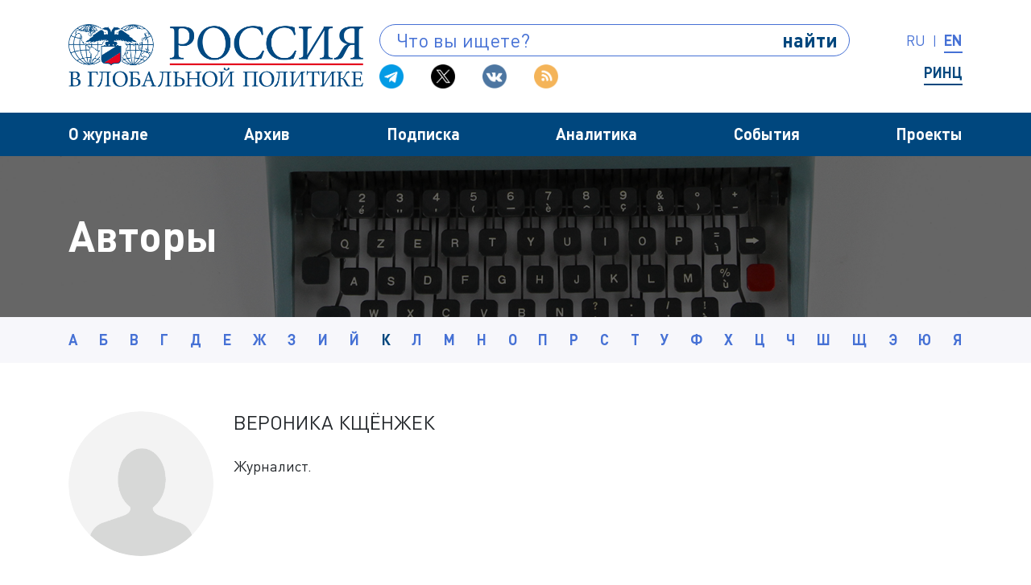

--- FILE ---
content_type: text/html; charset=UTF-8
request_url: https://globalaffairs.ru/authors/veronika-kshhyonzhek/
body_size: 10027
content:
<!DOCTYPE html>
<html lang="ru" class="ua_js_no">

<head>
    <meta charset="UTF-8">
    <meta http-equiv="X-UA-Compatible" content="IE=edge">
    <script>
        (function(e, c) {
            e[c] = e[c].replace(/(ua_js_)no/g, "$1yes");
        })(document.documentElement, "className");
    </script>
    <meta name="format-detection" content="telephone=no">
    <meta name="viewport" content="width=device-width, minimum-scale=1.0, maximum-scale=1.0, user-scalable=no">
    <link rel="shortcut icon" href="/favicon.png">

    <script>
        //глобольный объект для передачи данных в фронтенд
        window.siteConfig = {
            query: {},
            settings: {
                env_type: 'prd',
                ajaxurl: 'https://globalaffairs.ru/wp-admin/admin-ajax.php',
                // ya_metrika_counter: '10970266'
            }
        };
    </script>
    <script>
        //обходное решения: отображает контент страницы, если возникли глобальные ошибки в js модулях
        document.addEventListener("DOMContentLoaded", function() {
            setTimeout(function() {
                var page = document.querySelector('.page');
                !page.classList.contains('page_js_inited') && page.classList.add('page_js_inited');
            }, 3000);
        });
    </script>
    <meta name='robots' content='max-image-preview:large' />
	<style>img:is([sizes="auto" i], [sizes^="auto," i]) { contain-intrinsic-size: 3000px 1500px }</style>
	<script type="text/javascript">
/* <![CDATA[ */
window._wpemojiSettings = {"baseUrl":"https:\/\/s.w.org\/images\/core\/emoji\/16.0.1\/72x72\/","ext":".png","svgUrl":"https:\/\/s.w.org\/images\/core\/emoji\/16.0.1\/svg\/","svgExt":".svg","source":{"concatemoji":"https:\/\/globalaffairs.ru\/wp-includes\/js\/wp-emoji-release.min.js?ver=6.8.3"}};
/*! This file is auto-generated */
!function(s,n){var o,i,e;function c(e){try{var t={supportTests:e,timestamp:(new Date).valueOf()};sessionStorage.setItem(o,JSON.stringify(t))}catch(e){}}function p(e,t,n){e.clearRect(0,0,e.canvas.width,e.canvas.height),e.fillText(t,0,0);var t=new Uint32Array(e.getImageData(0,0,e.canvas.width,e.canvas.height).data),a=(e.clearRect(0,0,e.canvas.width,e.canvas.height),e.fillText(n,0,0),new Uint32Array(e.getImageData(0,0,e.canvas.width,e.canvas.height).data));return t.every(function(e,t){return e===a[t]})}function u(e,t){e.clearRect(0,0,e.canvas.width,e.canvas.height),e.fillText(t,0,0);for(var n=e.getImageData(16,16,1,1),a=0;a<n.data.length;a++)if(0!==n.data[a])return!1;return!0}function f(e,t,n,a){switch(t){case"flag":return n(e,"\ud83c\udff3\ufe0f\u200d\u26a7\ufe0f","\ud83c\udff3\ufe0f\u200b\u26a7\ufe0f")?!1:!n(e,"\ud83c\udde8\ud83c\uddf6","\ud83c\udde8\u200b\ud83c\uddf6")&&!n(e,"\ud83c\udff4\udb40\udc67\udb40\udc62\udb40\udc65\udb40\udc6e\udb40\udc67\udb40\udc7f","\ud83c\udff4\u200b\udb40\udc67\u200b\udb40\udc62\u200b\udb40\udc65\u200b\udb40\udc6e\u200b\udb40\udc67\u200b\udb40\udc7f");case"emoji":return!a(e,"\ud83e\udedf")}return!1}function g(e,t,n,a){var r="undefined"!=typeof WorkerGlobalScope&&self instanceof WorkerGlobalScope?new OffscreenCanvas(300,150):s.createElement("canvas"),o=r.getContext("2d",{willReadFrequently:!0}),i=(o.textBaseline="top",o.font="600 32px Arial",{});return e.forEach(function(e){i[e]=t(o,e,n,a)}),i}function t(e){var t=s.createElement("script");t.src=e,t.defer=!0,s.head.appendChild(t)}"undefined"!=typeof Promise&&(o="wpEmojiSettingsSupports",i=["flag","emoji"],n.supports={everything:!0,everythingExceptFlag:!0},e=new Promise(function(e){s.addEventListener("DOMContentLoaded",e,{once:!0})}),new Promise(function(t){var n=function(){try{var e=JSON.parse(sessionStorage.getItem(o));if("object"==typeof e&&"number"==typeof e.timestamp&&(new Date).valueOf()<e.timestamp+604800&&"object"==typeof e.supportTests)return e.supportTests}catch(e){}return null}();if(!n){if("undefined"!=typeof Worker&&"undefined"!=typeof OffscreenCanvas&&"undefined"!=typeof URL&&URL.createObjectURL&&"undefined"!=typeof Blob)try{var e="postMessage("+g.toString()+"("+[JSON.stringify(i),f.toString(),p.toString(),u.toString()].join(",")+"));",a=new Blob([e],{type:"text/javascript"}),r=new Worker(URL.createObjectURL(a),{name:"wpTestEmojiSupports"});return void(r.onmessage=function(e){c(n=e.data),r.terminate(),t(n)})}catch(e){}c(n=g(i,f,p,u))}t(n)}).then(function(e){for(var t in e)n.supports[t]=e[t],n.supports.everything=n.supports.everything&&n.supports[t],"flag"!==t&&(n.supports.everythingExceptFlag=n.supports.everythingExceptFlag&&n.supports[t]);n.supports.everythingExceptFlag=n.supports.everythingExceptFlag&&!n.supports.flag,n.DOMReady=!1,n.readyCallback=function(){n.DOMReady=!0}}).then(function(){return e}).then(function(){var e;n.supports.everything||(n.readyCallback(),(e=n.source||{}).concatemoji?t(e.concatemoji):e.wpemoji&&e.twemoji&&(t(e.twemoji),t(e.wpemoji)))}))}((window,document),window._wpemojiSettings);
/* ]]> */
</script>
<style id='wp-emoji-styles-inline-css' type='text/css'>

	img.wp-smiley, img.emoji {
		display: inline !important;
		border: none !important;
		box-shadow: none !important;
		height: 1em !important;
		width: 1em !important;
		margin: 0 0.07em !important;
		vertical-align: -0.1em !important;
		background: none !important;
		padding: 0 !important;
	}
</style>
<link rel='stylesheet' id='wp-block-library-css' href='https://globalaffairs.ru/wp-includes/css/dist/block-library/style.min.css?ver=6.8.3' type='text/css' media='all' />
<style id='classic-theme-styles-inline-css' type='text/css'>
/*! This file is auto-generated */
.wp-block-button__link{color:#fff;background-color:#32373c;border-radius:9999px;box-shadow:none;text-decoration:none;padding:calc(.667em + 2px) calc(1.333em + 2px);font-size:1.125em}.wp-block-file__button{background:#32373c;color:#fff;text-decoration:none}
</style>
<style id='global-styles-inline-css' type='text/css'>
:root{--wp--preset--aspect-ratio--square: 1;--wp--preset--aspect-ratio--4-3: 4/3;--wp--preset--aspect-ratio--3-4: 3/4;--wp--preset--aspect-ratio--3-2: 3/2;--wp--preset--aspect-ratio--2-3: 2/3;--wp--preset--aspect-ratio--16-9: 16/9;--wp--preset--aspect-ratio--9-16: 9/16;--wp--preset--color--black: #000000;--wp--preset--color--cyan-bluish-gray: #abb8c3;--wp--preset--color--white: #ffffff;--wp--preset--color--pale-pink: #f78da7;--wp--preset--color--vivid-red: #cf2e2e;--wp--preset--color--luminous-vivid-orange: #ff6900;--wp--preset--color--luminous-vivid-amber: #fcb900;--wp--preset--color--light-green-cyan: #7bdcb5;--wp--preset--color--vivid-green-cyan: #00d084;--wp--preset--color--pale-cyan-blue: #8ed1fc;--wp--preset--color--vivid-cyan-blue: #0693e3;--wp--preset--color--vivid-purple: #9b51e0;--wp--preset--gradient--vivid-cyan-blue-to-vivid-purple: linear-gradient(135deg,rgba(6,147,227,1) 0%,rgb(155,81,224) 100%);--wp--preset--gradient--light-green-cyan-to-vivid-green-cyan: linear-gradient(135deg,rgb(122,220,180) 0%,rgb(0,208,130) 100%);--wp--preset--gradient--luminous-vivid-amber-to-luminous-vivid-orange: linear-gradient(135deg,rgba(252,185,0,1) 0%,rgba(255,105,0,1) 100%);--wp--preset--gradient--luminous-vivid-orange-to-vivid-red: linear-gradient(135deg,rgba(255,105,0,1) 0%,rgb(207,46,46) 100%);--wp--preset--gradient--very-light-gray-to-cyan-bluish-gray: linear-gradient(135deg,rgb(238,238,238) 0%,rgb(169,184,195) 100%);--wp--preset--gradient--cool-to-warm-spectrum: linear-gradient(135deg,rgb(74,234,220) 0%,rgb(151,120,209) 20%,rgb(207,42,186) 40%,rgb(238,44,130) 60%,rgb(251,105,98) 80%,rgb(254,248,76) 100%);--wp--preset--gradient--blush-light-purple: linear-gradient(135deg,rgb(255,206,236) 0%,rgb(152,150,240) 100%);--wp--preset--gradient--blush-bordeaux: linear-gradient(135deg,rgb(254,205,165) 0%,rgb(254,45,45) 50%,rgb(107,0,62) 100%);--wp--preset--gradient--luminous-dusk: linear-gradient(135deg,rgb(255,203,112) 0%,rgb(199,81,192) 50%,rgb(65,88,208) 100%);--wp--preset--gradient--pale-ocean: linear-gradient(135deg,rgb(255,245,203) 0%,rgb(182,227,212) 50%,rgb(51,167,181) 100%);--wp--preset--gradient--electric-grass: linear-gradient(135deg,rgb(202,248,128) 0%,rgb(113,206,126) 100%);--wp--preset--gradient--midnight: linear-gradient(135deg,rgb(2,3,129) 0%,rgb(40,116,252) 100%);--wp--preset--font-size--small: 13px;--wp--preset--font-size--medium: 20px;--wp--preset--font-size--large: 36px;--wp--preset--font-size--x-large: 42px;--wp--preset--spacing--20: 0.44rem;--wp--preset--spacing--30: 0.67rem;--wp--preset--spacing--40: 1rem;--wp--preset--spacing--50: 1.5rem;--wp--preset--spacing--60: 2.25rem;--wp--preset--spacing--70: 3.38rem;--wp--preset--spacing--80: 5.06rem;--wp--preset--shadow--natural: 6px 6px 9px rgba(0, 0, 0, 0.2);--wp--preset--shadow--deep: 12px 12px 50px rgba(0, 0, 0, 0.4);--wp--preset--shadow--sharp: 6px 6px 0px rgba(0, 0, 0, 0.2);--wp--preset--shadow--outlined: 6px 6px 0px -3px rgba(255, 255, 255, 1), 6px 6px rgba(0, 0, 0, 1);--wp--preset--shadow--crisp: 6px 6px 0px rgba(0, 0, 0, 1);}:where(.is-layout-flex){gap: 0.5em;}:where(.is-layout-grid){gap: 0.5em;}body .is-layout-flex{display: flex;}.is-layout-flex{flex-wrap: wrap;align-items: center;}.is-layout-flex > :is(*, div){margin: 0;}body .is-layout-grid{display: grid;}.is-layout-grid > :is(*, div){margin: 0;}:where(.wp-block-columns.is-layout-flex){gap: 2em;}:where(.wp-block-columns.is-layout-grid){gap: 2em;}:where(.wp-block-post-template.is-layout-flex){gap: 1.25em;}:where(.wp-block-post-template.is-layout-grid){gap: 1.25em;}.has-black-color{color: var(--wp--preset--color--black) !important;}.has-cyan-bluish-gray-color{color: var(--wp--preset--color--cyan-bluish-gray) !important;}.has-white-color{color: var(--wp--preset--color--white) !important;}.has-pale-pink-color{color: var(--wp--preset--color--pale-pink) !important;}.has-vivid-red-color{color: var(--wp--preset--color--vivid-red) !important;}.has-luminous-vivid-orange-color{color: var(--wp--preset--color--luminous-vivid-orange) !important;}.has-luminous-vivid-amber-color{color: var(--wp--preset--color--luminous-vivid-amber) !important;}.has-light-green-cyan-color{color: var(--wp--preset--color--light-green-cyan) !important;}.has-vivid-green-cyan-color{color: var(--wp--preset--color--vivid-green-cyan) !important;}.has-pale-cyan-blue-color{color: var(--wp--preset--color--pale-cyan-blue) !important;}.has-vivid-cyan-blue-color{color: var(--wp--preset--color--vivid-cyan-blue) !important;}.has-vivid-purple-color{color: var(--wp--preset--color--vivid-purple) !important;}.has-black-background-color{background-color: var(--wp--preset--color--black) !important;}.has-cyan-bluish-gray-background-color{background-color: var(--wp--preset--color--cyan-bluish-gray) !important;}.has-white-background-color{background-color: var(--wp--preset--color--white) !important;}.has-pale-pink-background-color{background-color: var(--wp--preset--color--pale-pink) !important;}.has-vivid-red-background-color{background-color: var(--wp--preset--color--vivid-red) !important;}.has-luminous-vivid-orange-background-color{background-color: var(--wp--preset--color--luminous-vivid-orange) !important;}.has-luminous-vivid-amber-background-color{background-color: var(--wp--preset--color--luminous-vivid-amber) !important;}.has-light-green-cyan-background-color{background-color: var(--wp--preset--color--light-green-cyan) !important;}.has-vivid-green-cyan-background-color{background-color: var(--wp--preset--color--vivid-green-cyan) !important;}.has-pale-cyan-blue-background-color{background-color: var(--wp--preset--color--pale-cyan-blue) !important;}.has-vivid-cyan-blue-background-color{background-color: var(--wp--preset--color--vivid-cyan-blue) !important;}.has-vivid-purple-background-color{background-color: var(--wp--preset--color--vivid-purple) !important;}.has-black-border-color{border-color: var(--wp--preset--color--black) !important;}.has-cyan-bluish-gray-border-color{border-color: var(--wp--preset--color--cyan-bluish-gray) !important;}.has-white-border-color{border-color: var(--wp--preset--color--white) !important;}.has-pale-pink-border-color{border-color: var(--wp--preset--color--pale-pink) !important;}.has-vivid-red-border-color{border-color: var(--wp--preset--color--vivid-red) !important;}.has-luminous-vivid-orange-border-color{border-color: var(--wp--preset--color--luminous-vivid-orange) !important;}.has-luminous-vivid-amber-border-color{border-color: var(--wp--preset--color--luminous-vivid-amber) !important;}.has-light-green-cyan-border-color{border-color: var(--wp--preset--color--light-green-cyan) !important;}.has-vivid-green-cyan-border-color{border-color: var(--wp--preset--color--vivid-green-cyan) !important;}.has-pale-cyan-blue-border-color{border-color: var(--wp--preset--color--pale-cyan-blue) !important;}.has-vivid-cyan-blue-border-color{border-color: var(--wp--preset--color--vivid-cyan-blue) !important;}.has-vivid-purple-border-color{border-color: var(--wp--preset--color--vivid-purple) !important;}.has-vivid-cyan-blue-to-vivid-purple-gradient-background{background: var(--wp--preset--gradient--vivid-cyan-blue-to-vivid-purple) !important;}.has-light-green-cyan-to-vivid-green-cyan-gradient-background{background: var(--wp--preset--gradient--light-green-cyan-to-vivid-green-cyan) !important;}.has-luminous-vivid-amber-to-luminous-vivid-orange-gradient-background{background: var(--wp--preset--gradient--luminous-vivid-amber-to-luminous-vivid-orange) !important;}.has-luminous-vivid-orange-to-vivid-red-gradient-background{background: var(--wp--preset--gradient--luminous-vivid-orange-to-vivid-red) !important;}.has-very-light-gray-to-cyan-bluish-gray-gradient-background{background: var(--wp--preset--gradient--very-light-gray-to-cyan-bluish-gray) !important;}.has-cool-to-warm-spectrum-gradient-background{background: var(--wp--preset--gradient--cool-to-warm-spectrum) !important;}.has-blush-light-purple-gradient-background{background: var(--wp--preset--gradient--blush-light-purple) !important;}.has-blush-bordeaux-gradient-background{background: var(--wp--preset--gradient--blush-bordeaux) !important;}.has-luminous-dusk-gradient-background{background: var(--wp--preset--gradient--luminous-dusk) !important;}.has-pale-ocean-gradient-background{background: var(--wp--preset--gradient--pale-ocean) !important;}.has-electric-grass-gradient-background{background: var(--wp--preset--gradient--electric-grass) !important;}.has-midnight-gradient-background{background: var(--wp--preset--gradient--midnight) !important;}.has-small-font-size{font-size: var(--wp--preset--font-size--small) !important;}.has-medium-font-size{font-size: var(--wp--preset--font-size--medium) !important;}.has-large-font-size{font-size: var(--wp--preset--font-size--large) !important;}.has-x-large-font-size{font-size: var(--wp--preset--font-size--x-large) !important;}
:where(.wp-block-post-template.is-layout-flex){gap: 1.25em;}:where(.wp-block-post-template.is-layout-grid){gap: 1.25em;}
:where(.wp-block-columns.is-layout-flex){gap: 2em;}:where(.wp-block-columns.is-layout-grid){gap: 2em;}
:root :where(.wp-block-pullquote){font-size: 1.5em;line-height: 1.6;}
</style>
<link rel='stylesheet' id='main-css' href='https://globalaffairs.ru/wp-content/themes/globalaffairs/layout/bundles.page/merged/merged.min.css?ver=1753121592' type='text/css' media='all' />
<link rel="https://api.w.org/" href="https://globalaffairs.ru/api/" /><link rel="EditURI" type="application/rsd+xml" title="RSD" href="https://globalaffairs.ru/xmlrpc.php?rsd" />
<meta name="generator" content="WordPress 6.8.3" />
<link rel="canonical" href="https://globalaffairs.ru/authors/veronika-kshhyonzhek/" />
<link rel='shortlink' href='https://globalaffairs.ru/?p=10569' />
<link rel="alternate" title="oEmbed (JSON)" type="application/json+oembed" href="https://globalaffairs.ru/api/oembed/1.0/embed?url=https%3A%2F%2Fglobalaffairs.ru%2Fauthors%2Fveronika-kshhyonzhek%2F" />
<link rel="alternate" title="oEmbed (XML)" type="text/xml+oembed" href="https://globalaffairs.ru/api/oembed/1.0/embed?url=https%3A%2F%2Fglobalaffairs.ru%2Fauthors%2Fveronika-kshhyonzhek%2F&#038;format=xml" />
<meta property="og:image" content="https://globalaffairs.ru/wp-content/uploads/2022/05/dsc_9267-1200x630.jpg" /><title>Вероника Кщёнжек — Россия в глобальной политике</title><meta name="description"  content="Журналист." /><meta property="og:locale" content="ru_RU" /><meta property="og:type" content="article" /><meta property="og:title" content="Вероника Кщёнжек" /><meta property="og:description" content="Журналист." /><meta property="og:url" content="https://globalaffairs.ru/authors/veronika-kshhyonzhek/" /><meta property="og:site_name" content="Россия в глобальной политике" /><meta name="twitter:card" content="summary_large_image" /><meta name="generator" content="Elementor 3.33.2; features: additional_custom_breakpoints; settings: css_print_method-external, google_font-enabled, font_display-auto">
			<style>
				.e-con.e-parent:nth-of-type(n+4):not(.e-lazyloaded):not(.e-no-lazyload),
				.e-con.e-parent:nth-of-type(n+4):not(.e-lazyloaded):not(.e-no-lazyload) * {
					background-image: none !important;
				}
				@media screen and (max-height: 1024px) {
					.e-con.e-parent:nth-of-type(n+3):not(.e-lazyloaded):not(.e-no-lazyload),
					.e-con.e-parent:nth-of-type(n+3):not(.e-lazyloaded):not(.e-no-lazyload) * {
						background-image: none !important;
					}
				}
				@media screen and (max-height: 640px) {
					.e-con.e-parent:nth-of-type(n+2):not(.e-lazyloaded):not(.e-no-lazyload),
					.e-con.e-parent:nth-of-type(n+2):not(.e-lazyloaded):not(.e-no-lazyload) * {
						background-image: none !important;
					}
				}
			</style>
			</head>

<body class="wp-singular author-template-default single single-author postid-10569 wp-theme-globalaffairs page i-bem page_debug page_lang_ru elementor-default elementor-kit-631386" data-bem='{"page":{}}'>
    <header class="dk-header i-bem" data-bem='{"dk-header":{}}'>
        <div class="dk-header__fluid-top container-fluid">
            <div class="dk-header__container-top container">
                <div class="dk-header__left">
                    <a class="dk-logo i-bem" data-bem='{"dk-logo":{}}' href="/">
                                                <img class="dk-image dk-logo__image lazyload i-bem" data-bem='{"dk-image":{}}' data-src="https://globalaffairs.ru/wp-content/themes/globalaffairs/layout//blocks.basic/dk-logo/__images/rgp_ru.png">
                        <h1 class="dk-logo__text">Россия в глобальной политике</h1>
                    </a>
                </div>
                <div class="dk-header__right dk-header__right_type_desktop">
                    <div class="dk-header__right-up">
                        <div class="dk-search dk-search_type_header i-bem" data-bem='{"dk-search":{}}'>
                            <form class="dk-search__form" action="/">
                                <input name="s" class="dk-search__typeahead" placeholder="Что вы ищете?">
                                <input class="dk-search__category" type="hidden" value="all" name="filter">
                                <a class="dk-search__action" href="#">найти</a>
                            </form>
                            <div class="dk-search__filters-template">
                                <div class="dk-search__filters">
                                    <a class="dk-search__filter dk-search__filter_active dk-search__filter_type_all" href="#">Везде</a>
                                    <a class="dk-search__filter dk-search__filter_type_author" href="#">Авторы</a>
                                    <a class="dk-search__filter dk-search__filter_type_issues" href="#">Журнал</a>
                                    <a class="dk-search__filter dk-search__filter_type_analytics" href="#">Аналитика</a>
                                    <a class="dk-search__filter dk-search__filter_type_events" href="#">События</a>
                                </div>
                            </div>
                            <!-- <div class="dk-search__dropdown">
                                <div class="dk-search__results"></div>
                                <div class="dk-search__filters_template">
                                    <a class="dk-search__filter dk-search__filter_active dk-search__filter_type_all" href="#">Везде</a><a class="dk-search__filter dk-search__filter_type_about" href="#">О журнале</a><a class="dk-search__filter dk-search__filter_type_issues" href="#">Архив</a><a class="dk-search__filter dk-search__filter_type_analytics" href="#">Аналитика</a><a class="dk-search__filter dk-search__filter_type_events" href="#">События</a>
                                </div>
                            </div> -->
                        </div>
                        <div class="dk-header__lang">
                                                                                        <span class="dk-header__lang-item">ru</span>
                                <span class="dk-header__lang-sep">|</span>
                                <a class="dk-header__lang-item" href="https://eng.globalaffairs.ru/">en</a>
                                                    </div>
                    </div>
                    <div class="dk-header__right-down">
                        <div class="dk-social dk-social_size_s">
                            

<div class="dk-social__items">
            <a class="dk-social__item" href="https://t.me/ru_global/" title="Telegram" target="_blank">
            <img alt="Telegram" class="dk-image dk-social__image lazyload i-bem" data-bem='{"dk-image":{}}' data-src="https://globalaffairs.ru/wp-content/themes/globalaffairs/layout/static/U24mB3RcVumlRswSvmtJq-d9eFw.png">
        </a>
            <a class="dk-social__item" href="https://twitter.com/ru_global/" title="Twitter" target="_blank">
            <img alt="Twitter" class="dk-image dk-social__image lazyload i-bem" data-bem='{"dk-image":{}}' data-src="https://globalaffairs.ru/wp-content/themes/globalaffairs/layout/static/new_xc_logo_69x69.png">
        </a>
            <a class="dk-social__item" href="https://vk.com/ru_global/" title="Vkontakte" target="_blank">
            <img alt="Vkontakte" class="dk-image dk-social__image lazyload i-bem" data-bem='{"dk-image":{}}' data-src="https://globalaffairs.ru/wp-content/themes/globalaffairs/layout/static/yfcAhS1mJpBykt8Gng73hNn_hpg.png">
        </a>
            <a class="dk-social__item" href="/feed/" title="RSS" target="_blank">
            <img alt="RSS" class="dk-image dk-social__image lazyload i-bem" data-bem='{"dk-image":{}}' data-src="https://globalaffairs.ru/wp-content/themes/globalaffairs/layout/static/gBRMlC0aVQvJsr84yn5sGaEqBq4.png">
        </a>
    </div>                        </div>
                                                                            <div class=" dk-header__scibase">
                                <a class="dk-header__scibase-item" href="https://elibrary.ru/title_about_new.asp?id=9070" target="_blank">РИНЦ</a>
                            </div>
                                            </div>
                </div>
                <div class="dk-header__right dk-header__right_type_mobile">
                    <a class="dk-header__link-lang" href="https://eng.globalaffairs.ru/">
                        <img class="dk-image dk-header__icon-lang lazyload i-bem" data-bem='{"dk-image":{}}' data-src="https://globalaffairs.ru/wp-content/themes/globalaffairs/layout/static/qja_njQJ3FDsHlsPiyPkDLHF9W0.svg">
                    </a>
                    <a class="dk-header__link-search" href="/?s=&filter=all">
                        <img class="dk-image dk-header__icon-search lazyload i-bem" data-bem='{"dk-image":{}}' data-src="https://globalaffairs.ru/wp-content/themes/globalaffairs/layout/static/x_-HcYZZNrmuUNNJzUwsenYGGb8.svg">
                    </a>
                    <img class="dk-image dk-header__icon-menu lazyload i-bem" data-bem='{"dk-image":{}}' data-src="https://globalaffairs.ru/wp-content/themes/globalaffairs/layout/static/OyPyB9YygVb7XUekopWvPnZyDbg.svg">
                </div>
            </div>
        </div>
        <div class="dk-header__fluid-nav container-fluid">
            <div class="dk-header__container-nav container">
                <nav class="dk-nav dk-nav_type_desktop i-bem" data-bem='{"dk-nav":{}}'>
                    

<div class="dk-nav__items">
            <div class="dk-nav__item">
            <a class="dk-nav__item-text" href="https://globalaffairs.ru/about/">О журнале</a>
                            <div class="dk-nav__dropdown">
                                            <a class="dk-nav__dropdown-item" href="https://globalaffairs.ru/about/readers-experts/">Как стать автором журнала</a>
                                            <a class="dk-nav__dropdown-item" href="https://globalaffairs.ru/about/foundation/">«Фонд исследований мировой политики»</a>
                                            <a class="dk-nav__dropdown-item" href="https://globalaffairs.ru/about/authors/">Авторы</a>
                                            <a class="dk-nav__dropdown-item" href="https://globalaffairs.ru/about/board-of-trustees/">Попечительский совет</a>
                                            <a class="dk-nav__dropdown-item" href="https://globalaffairs.ru/about/editorial-board/">Редакционный совет</a>
                                            <a class="dk-nav__dropdown-item" href="https://globalaffairs.ru/about/board-of-advisors/">Научный совет</a>
                                            <a class="dk-nav__dropdown-item" href="https://globalaffairs.ru/about/editorial-office/">Редакция и контакты</a>
                                            <a class="dk-nav__dropdown-item" href="https://globalaffairs.ru/about/advertising/">Реклама</a>
                                    </div>
                    </div>
            <div class="dk-nav__item">
            <a class="dk-nav__item-text" href="https://globalaffairs.ru/issues/">Архив</a>
                            <div class="dk-nav__dropdown">
                                            <a class="dk-nav__dropdown-item" href="https://globalaffairs.ru/issues/archive/">Архив журнала</a>
                                            <a class="dk-nav__dropdown-item" href="https://globalaffairs.ru/issues/current/">Текущий номер</a>
                                    </div>
                    </div>
            <div class="dk-nav__item">
            <a class="dk-nav__item-text" href="https://globalaffairs.ru/subscription/">Подписка</a>
                            <div class="dk-nav__dropdown">
                                            <a class="dk-nav__dropdown-item" href="https://globalaffairs.ru/subscription/buy-feature/">Оформить подписку</a>
                                            <a class="dk-nav__dropdown-item" href="https://globalaffairs.ru/subscription/buy-archive/">Купить номер</a>
                                            <a class="dk-nav__dropdown-item" href="https://globalaffairs.ru/subscription/payment-methods/">Оплата и доставка</a>
                                            <a class="dk-nav__dropdown-item" href="https://globalaffairs.ru/subscription/offer-agreement/">Договор оферты</a>
                                            <a class="dk-nav__dropdown-item" href="https://globalaffairs.ru/subscription/return-of-goods/">Возврат</a>
                                            <a class="dk-nav__dropdown-item" href="https://globalaffairs.ru/subscription/agencies/">Через агентства</a>
                                    </div>
                    </div>
            <div class="dk-nav__item">
            <a class="dk-nav__item-text" href="https://globalaffairs.ru/analytics/">Аналитика</a>
                            <div class="dk-nav__dropdown">
                                            <a class="dk-nav__dropdown-item" href="https://globalaffairs.ru/analytics/publishers-column/">Колонка издателя</a>
                                            <a class="dk-nav__dropdown-item" href="https://globalaffairs.ru/analytics/editors-column/">Колонка редактора</a>
                                            <a class="dk-nav__dropdown-item" href="https://globalaffairs.ru/analytics/opinions/">Мнения</a>
                                            <a class="dk-nav__dropdown-item" href="https://globalaffairs.ru/analytics/interviews/">Интервью</a>
                                            <a class="dk-nav__dropdown-item" href="https://globalaffairs.ru/analytics/reports/">Доклады</a>
                                            <a class="dk-nav__dropdown-item" href="https://globalaffairs.ru/analytics/reviews/">Рецензии</a>
                                            <a class="dk-nav__dropdown-item" href="https://globalaffairs.ru/analytics/valdai-papers/">Валдайские записки</a>
                                    </div>
                    </div>
            <div class="dk-nav__item">
            <a class="dk-nav__item-text" href="https://globalaffairs.ru/events/">События</a>
                            <div class="dk-nav__dropdown">
                                            <a class="dk-nav__dropdown-item" href="https://globalaffairs.ru/events/upcoming/">Анонсы</a>
                                            <a class="dk-nav__dropdown-item" href="https://globalaffairs.ru/events/posts/">Итоги</a>
                                    </div>
                    </div>
            <div class="dk-nav__item">
            <a class="dk-nav__item-text" href="https://globalaffairs.ru/projects/">Проекты</a>
                            <div class="dk-nav__dropdown">
                                            <a class="dk-nav__dropdown-item" href="http://globalaffairs.ru/projects/shkola-avtorov-uchi-uchyonogo/">Школа «Учи учёного»</a>
                                            <a class="dk-nav__dropdown-item" href="http://globalaffairs.ru/projects/podcasts/">Подкасты</a>
                                            <a class="dk-nav__dropdown-item" href="http://globalaffairs.ru/tag/rukovodstvo-k-dejstviyu/">Руководство к действию</a>
                                            <a class="dk-nav__dropdown-item" href="http://globalaffairs.ru/tag/czkemi/">Анализ перемен с ЦКЕМИ</a>
                                            <a class="dk-nav__dropdown-item" href="http://globalaffairs.ru/tag/mezhdunarodnoe-obozrenie/">Тележурнал</a>
                                    </div>
                    </div>
    </div>                </nav>
                <nav class="dk-nav dk-nav_type_mobile i-bem" data-bem='{"dk-nav":{}}'>
                    

<div class="dk-nav__body">
    <div class="dk-nav__items">
                    <div class="dk-nav__item">
                <a class="dk-nav__item-text" href="https://globalaffairs.ru/about/">О журнале</a>
                                    <div class="dk-nav__dropdown">
                                                    <a class="dk-nav__dropdown-item" href="https://globalaffairs.ru/about/readers-experts/">Как стать автором журнала</a>
                                                    <a class="dk-nav__dropdown-item" href="https://globalaffairs.ru/about/foundation/">«Фонд исследований мировой политики»</a>
                                                    <a class="dk-nav__dropdown-item" href="https://globalaffairs.ru/about/authors/">Авторы</a>
                                                    <a class="dk-nav__dropdown-item" href="https://globalaffairs.ru/about/board-of-trustees/">Попечительский совет</a>
                                                    <a class="dk-nav__dropdown-item" href="https://globalaffairs.ru/about/editorial-board/">Редакционный совет</a>
                                                    <a class="dk-nav__dropdown-item" href="https://globalaffairs.ru/about/board-of-advisors/">Научный совет</a>
                                                    <a class="dk-nav__dropdown-item" href="https://globalaffairs.ru/about/editorial-office/">Редакция и контакты</a>
                                                    <a class="dk-nav__dropdown-item" href="https://globalaffairs.ru/about/advertising/">Реклама</a>
                                            </div>
                            </div>
                    <div class="dk-nav__item">
                <a class="dk-nav__item-text" href="https://globalaffairs.ru/issues/">Архив</a>
                                    <div class="dk-nav__dropdown">
                                                    <a class="dk-nav__dropdown-item" href="https://globalaffairs.ru/issues/archive/">Архив журнала</a>
                                                    <a class="dk-nav__dropdown-item" href="https://globalaffairs.ru/issues/current/">Текущий номер</a>
                                            </div>
                            </div>
                    <div class="dk-nav__item">
                <a class="dk-nav__item-text" href="https://globalaffairs.ru/subscription/">Подписка</a>
                                    <div class="dk-nav__dropdown">
                                                    <a class="dk-nav__dropdown-item" href="https://globalaffairs.ru/subscription/buy-feature/">Оформить подписку</a>
                                                    <a class="dk-nav__dropdown-item" href="https://globalaffairs.ru/subscription/buy-archive/">Купить номер</a>
                                                    <a class="dk-nav__dropdown-item" href="https://globalaffairs.ru/subscription/payment-methods/">Оплата и доставка</a>
                                                    <a class="dk-nav__dropdown-item" href="https://globalaffairs.ru/subscription/offer-agreement/">Договор оферты</a>
                                                    <a class="dk-nav__dropdown-item" href="https://globalaffairs.ru/subscription/return-of-goods/">Возврат</a>
                                                    <a class="dk-nav__dropdown-item" href="https://globalaffairs.ru/subscription/agencies/">Через агентства</a>
                                            </div>
                            </div>
                    <div class="dk-nav__item">
                <a class="dk-nav__item-text" href="https://globalaffairs.ru/analytics/">Аналитика</a>
                                    <div class="dk-nav__dropdown">
                                                    <a class="dk-nav__dropdown-item" href="https://globalaffairs.ru/analytics/publishers-column/">Колонка издателя</a>
                                                    <a class="dk-nav__dropdown-item" href="https://globalaffairs.ru/analytics/editors-column/">Колонка редактора</a>
                                                    <a class="dk-nav__dropdown-item" href="https://globalaffairs.ru/analytics/opinions/">Мнения</a>
                                                    <a class="dk-nav__dropdown-item" href="https://globalaffairs.ru/analytics/interviews/">Интервью</a>
                                                    <a class="dk-nav__dropdown-item" href="https://globalaffairs.ru/analytics/reports/">Доклады</a>
                                                    <a class="dk-nav__dropdown-item" href="https://globalaffairs.ru/analytics/reviews/">Рецензии</a>
                                                    <a class="dk-nav__dropdown-item" href="https://globalaffairs.ru/analytics/valdai-papers/">Валдайские записки</a>
                                            </div>
                            </div>
                    <div class="dk-nav__item">
                <a class="dk-nav__item-text" href="https://globalaffairs.ru/events/">События</a>
                                    <div class="dk-nav__dropdown">
                                                    <a class="dk-nav__dropdown-item" href="https://globalaffairs.ru/events/upcoming/">Анонсы</a>
                                                    <a class="dk-nav__dropdown-item" href="https://globalaffairs.ru/events/posts/">Итоги</a>
                                            </div>
                            </div>
                    <div class="dk-nav__item">
                <a class="dk-nav__item-text" href="https://globalaffairs.ru/projects/">Проекты</a>
                                    <div class="dk-nav__dropdown">
                                                    <a class="dk-nav__dropdown-item" href="http://globalaffairs.ru/projects/shkola-avtorov-uchi-uchyonogo/">Школа «Учи учёного»</a>
                                                    <a class="dk-nav__dropdown-item" href="http://globalaffairs.ru/projects/podcasts/">Подкасты</a>
                                                    <a class="dk-nav__dropdown-item" href="http://globalaffairs.ru/tag/rukovodstvo-k-dejstviyu/">Руководство к действию</a>
                                                    <a class="dk-nav__dropdown-item" href="http://globalaffairs.ru/tag/czkemi/">Анализ перемен с ЦКЕМИ</a>
                                                    <a class="dk-nav__dropdown-item" href="http://globalaffairs.ru/tag/mezhdunarodnoe-obozrenie/">Тележурнал</a>
                                            </div>
                            </div>
            </div>
</div>
<div class="dk-nav__footer">
    <div class="dk-social dk-social_size_s dk-social_type_mobile">
        

<div class="dk-social__items">
            <a class="dk-social__item" href="https://t.me/ru_global/" title="Telegram" target="_blank">
            <img alt="Telegram" class="dk-image dk-social__image lazyload i-bem" data-bem='{"dk-image":{}}' data-src="https://globalaffairs.ru/wp-content/themes/globalaffairs/layout/static/U24mB3RcVumlRswSvmtJq-d9eFw.png">
        </a>
            <a class="dk-social__item" href="https://twitter.com/ru_global/" title="Twitter" target="_blank">
            <img alt="Twitter" class="dk-image dk-social__image lazyload i-bem" data-bem='{"dk-image":{}}' data-src="https://globalaffairs.ru/wp-content/themes/globalaffairs/layout/static/new_xc_logo_69x69.png">
        </a>
            <a class="dk-social__item" href="https://vk.com/ru_global/" title="Vkontakte" target="_blank">
            <img alt="Vkontakte" class="dk-image dk-social__image lazyload i-bem" data-bem='{"dk-image":{}}' data-src="https://globalaffairs.ru/wp-content/themes/globalaffairs/layout/static/yfcAhS1mJpBykt8Gng73hNn_hpg.png">
        </a>
            <a class="dk-social__item" href="/feed/" title="RSS" target="_blank">
            <img alt="RSS" class="dk-image dk-social__image lazyload i-bem" data-bem='{"dk-image":{}}' data-src="https://globalaffairs.ru/wp-content/themes/globalaffairs/layout/static/gBRMlC0aVQvJsr84yn5sGaEqBq4.png">
        </a>
    </div>    </div>
                <div class=" dk-header__scibase">
            <a class="dk-header__scibase-item" href="https://elibrary.ru/title_about_new.asp?id=9070" target="_blank">РИНЦ</a>
        </div>
    </div>                </nav>
            </div>
        </div>
    </header><div class="dk-main">
    

<div class="dk-cover margin-bottom-60 i-bem" data-bem='{"dk-cover":{}}'>
    <div class="dk-cover__content">
                    <div class="container">
                <div class="row">
                    <div class="row__col col-xl-11">
                        <div class="dk-cover__left">
                            <div class="dk-cover__title">Авторы</div>
                            
                                                            <div class="dk-cover__links">
                                                                        
                                                                    </div>
                                                    </div>
                    </div>
                    <div class="row__col col-xl-1">
                        <div class="dk-cover__right"></div>
                    </div>
                </div>
            </div>
            </div>
    <div class="dk-cover__backdrop" style="background-image: url(https://globalaffairs.ru/wp-content/themes/globalaffairs/layout//blocks.basic/dk-cover/__images/cover-6.png)"></div>
    <div class="dk-cover__overlay"></div>
</div>    
<nav class="dk-nav dk-nav_mod_subnav i-bem" data-bem='{"dk-nav":{}}'>
    <div class="container">
        <div class="dk-nav__items">
                            <a class="dk-nav__item" href="/about/authors/a/">А</a>
                            <a class="dk-nav__item" href="/about/authors/b/">Б</a>
                            <a class="dk-nav__item" href="/about/authors/v/">В</a>
                            <a class="dk-nav__item" href="/about/authors/g/">Г</a>
                            <a class="dk-nav__item" href="/about/authors/d/">Д</a>
                            <a class="dk-nav__item" href="/about/authors/je/">Е</a>
                            <a class="dk-nav__item" href="/about/authors/zh/">Ж</a>
                            <a class="dk-nav__item" href="/about/authors/z/">З</a>
                            <a class="dk-nav__item" href="/about/authors/i/">И</a>
                            <a class="dk-nav__item" href="/about/authors/j/">Й</a>
                            <a class="dk-nav__item dk-nav__item_active" href="/about/authors/k/">К</a>
                            <a class="dk-nav__item" href="/about/authors/l/">Л</a>
                            <a class="dk-nav__item" href="/about/authors/m/">М</a>
                            <a class="dk-nav__item" href="/about/authors/n/">Н</a>
                            <a class="dk-nav__item" href="/about/authors/o/">О</a>
                            <a class="dk-nav__item" href="/about/authors/p/">П</a>
                            <a class="dk-nav__item" href="/about/authors/r/">Р</a>
                            <a class="dk-nav__item" href="/about/authors/s/">С</a>
                            <a class="dk-nav__item" href="/about/authors/t/">Т</a>
                            <a class="dk-nav__item" href="/about/authors/u/">У</a>
                            <a class="dk-nav__item" href="/about/authors/f/">Ф</a>
                            <a class="dk-nav__item" href="/about/authors/h/">Х</a>
                            <a class="dk-nav__item" href="/about/authors/cz/">Ц</a>
                            <a class="dk-nav__item" href="/about/authors/ch/">Ч</a>
                            <a class="dk-nav__item" href="/about/authors/sh/">Ш</a>
                            <a class="dk-nav__item" href="/about/authors/shh/">Щ</a>
                            <a class="dk-nav__item" href="/about/authors/e/">Э</a>
                            <a class="dk-nav__item" href="/about/authors/yu/">Ю</a>
                            <a class="dk-nav__item" href="/about/authors/ya/">Я</a>
                    </div>
    </div>
</nav>    <div class="container">
        
            <div class="dk-author dk-author_type_full i-bem" data-bem='{"dk-author":{}}'>
            <div class="row">
                                    <div class="row__col col-xl-2 col-lg-2 col-md-2">
                        <div class="dk-author__userpic">
                            <img class="dk-image dk-author__image lazyload i-bem" data-bem='{"dk-image":{}}' data-src="https://globalaffairs.ru/wp-content/themes/globalaffairs/layout//blocks.basic/dk-author/__images/nouser.png">
                        </div>
                    </div>
                                <div class="row__col col-xl-10 col-lg-10 col-md-10">
                    <div class="dk-author__about">
                                                    <div class="dk-author__about-title dk-author__title">Вероника Кщёнжек</div>
                                                                            <div class="dk-author__about-text"><p>Журналист.</p>
</div>
                                            </div>
                </div>
            </div>
        </div>
                <div class="container">
                                    <div class="dk-grid dk-grid_code_83dcefb7 no-padding-top i-bem" data-bem='{"dk-grid":{}}'>
                                
    <div class="row">    <div class="row__col col-xl-4 col-lg-4 col-md-4">
                <a class="dk-tile dk-tile_size_l dk-tile_type_line i-bem" data-bem='{"dk-tile":{}}' href="https://globalaffairs.ru/articles/klimaticheskaya-ruletka-polskaya-energetika-na-raspute/">
    <div class="dk-tile__header">
            </div>
    <div class="dk-tile__content">
                    <div class="dk-tile__date">09.08.2019</div>
                <div class="dk-tile__title">Климатическая рулетка. Польская энергетика на распутье</div>
                <div class="dk-clamp dk-tile__text i-bem" data-bem='{"dk-clamp":{"lines":5}}'>Когда в Европейском союзе говорят об отношениях с Россией, вспоминают периодически несколько тем, но неизменна одна – энергетика. И даже если мы заглядываем вперед на 20 лет, не возникает сомнений – она останется связующей нитью между ЕС и Россией по объективным причинам.</div>
                    <div class="dk-tile__author">Вероника Кщёнжек</div>
                <div class="dk-tile__link link_bb_13">Подробнее</div>
    </div>
</a>    </div>
    </div>            </div>
        </div>

                </div>
</div>

<div class="dk-footer">
    <div class="container">
        <div class="row">
            <div class="row__col col-lg-6">
                <nav class="dk-nav dk-nav_type_footer i-bem" data-bem='{"dk-nav":{}}'>
                    

<div class="dk-nav__section">
    <div class="dk-nav__section-item">
                <a class="dk-nav__section-text" href="https://globalaffairs.ru/about/">О журнале</a>
        <div class="dk-nav__items">
                                                <a class="dk-nav__item" href="https://globalaffairs.ru/about/readers-experts/">Как стать автором журнала</a>
                                    <a class="dk-nav__item" href="https://globalaffairs.ru/about/foundation/">«Фонд исследований мировой политики»</a>
                                    <a class="dk-nav__item" href="https://globalaffairs.ru/about/authors/">Авторы</a>
                                    <a class="dk-nav__item" href="https://globalaffairs.ru/about/board-of-trustees/">Попечительский совет</a>
                                    <a class="dk-nav__item" href="https://globalaffairs.ru/about/editorial-board/">Редакционный совет</a>
                                    <a class="dk-nav__item" href="https://globalaffairs.ru/about/board-of-advisors/">Научный совет</a>
                                    <a class="dk-nav__item" href="https://globalaffairs.ru/about/editorial-office/">Редакция и контакты</a>
                                    <a class="dk-nav__item" href="https://globalaffairs.ru/about/advertising/">Реклама</a>
                                    </div>
    </div>
</div>
<div class="dk-nav__section">
        <a class="dk-nav__section-text" href="https://globalaffairs.ru/issues/">Архив</a>
    <div class="dk-nav__items">
                                    <a class="dk-nav__item" href="https://globalaffairs.ru/issues/archive/">Архив журнала</a>
                            <a class="dk-nav__item" href="https://globalaffairs.ru/issues/current/">Текущий номер</a>
                        </div>
        <a class="dk-nav__section-text" href="https://globalaffairs.ru/subscription/">Подписка</a>
    <div class="dk-nav__items">
                                    <a class="dk-nav__item" href="https://globalaffairs.ru/subscription/buy-feature/">Оформить подписку</a>
                            <a class="dk-nav__item" href="https://globalaffairs.ru/subscription/buy-archive/">Купить номер</a>
                            <a class="dk-nav__item" href="https://globalaffairs.ru/subscription/payment-methods/">Оплата и доставка</a>
                            <a class="dk-nav__item" href="https://globalaffairs.ru/subscription/offer-agreement/">Договор оферты</a>
                            <a class="dk-nav__item" href="https://globalaffairs.ru/subscription/return-of-goods/">Возврат</a>
                            <a class="dk-nav__item" href="https://globalaffairs.ru/subscription/agencies/">Через агентства</a>
                        </div>
        <a class="dk-nav__section-text" href="https://globalaffairs.ru/events/">События</a>
    <div class="dk-nav__items">
                                    <a class="dk-nav__item" href="https://globalaffairs.ru/events/upcoming/">Анонсы</a>
                            <a class="dk-nav__item" href="https://globalaffairs.ru/events/posts/">Итоги</a>
                        </div>
</div>
<div class="dk-nav__section">
        <a class="dk-nav__section-text" href="https://globalaffairs.ru/analytics/">Аналитика</a>
    <div class="dk-nav__items">
                                    <a class="dk-nav__item" href="https://globalaffairs.ru/analytics/publishers-column/">Колонка издателя</a>
                            <a class="dk-nav__item" href="https://globalaffairs.ru/analytics/editors-column/">Колонка редактора</a>
                            <a class="dk-nav__item" href="https://globalaffairs.ru/analytics/opinions/">Мнения</a>
                            <a class="dk-nav__item" href="https://globalaffairs.ru/analytics/interviews/">Интервью</a>
                            <a class="dk-nav__item" href="https://globalaffairs.ru/analytics/reports/">Доклады</a>
                            <a class="dk-nav__item" href="https://globalaffairs.ru/analytics/reviews/">Рецензии</a>
                            <a class="dk-nav__item" href="https://globalaffairs.ru/analytics/valdai-papers/">Валдайские записки</a>
                        </div>
        <a class="dk-nav__section-text" href="https://globalaffairs.ru/projects/">Проекты</a>
    <div class="dk-nav__items">
                                    <a class="dk-nav__item" href="http://globalaffairs.ru/projects/shkola-avtorov-uchi-uchyonogo/">Школа «Учи учёного»</a>
                            <a class="dk-nav__item" href="http://globalaffairs.ru/projects/podcasts/">Подкасты</a>
                            <a class="dk-nav__item" href="http://globalaffairs.ru/tag/rukovodstvo-k-dejstviyu/">Руководство к действию</a>
                            <a class="dk-nav__item" href="http://globalaffairs.ru/tag/czkemi/">Анализ перемен с ЦКЕМИ</a>
                            <a class="dk-nav__item" href="http://globalaffairs.ru/tag/mezhdunarodnoe-obozrenie/">Тележурнал</a>
                        </div>
</div>                </nav>
            </div>
            <div class="row__col col-lg-6">
                <div class="dk-footer__info">
                    
 
<div class="dk-founders dk-footer__founders">
            <a class="dk-founders__item" href="http://svop.ru/" target="_blank">
            <img class="dk-image dk-founders__image lazyload i-bem" data-bem='{"dk-image":{}}' data-src="https://globalaffairs.ru/wp-content/themes/globalaffairs/layout//blocks.basic/dk-founders/__images/svop_ru.png?v1">
        </a>
            <a class="dk-founders__item" href="https://globalaffairs.ru/about/foundation/" target="_blank">
            <img class="dk-image dk-founders__image lazyload i-bem" data-bem='{"dk-image":{}}' data-src="https://globalaffairs.ru/wp-content/themes/globalaffairs/layout//blocks.basic/dk-founders/__images/fimp_ru.png?v1">
        </a>
            <a class="dk-founders__item" href="https://www.hse.ru/" target="_blank">
            <img class="dk-image dk-founders__image lazyload i-bem" data-bem='{"dk-image":{}}' data-src="https://globalaffairs.ru/wp-content/themes/globalaffairs/layout//blocks.basic/dk-founders/__images/hse_ru.png?v1">
        </a>
            <a class="dk-founders__item" href="https://russiancouncil.ru/" target="_blank">
            <img class="dk-image dk-founders__image lazyload i-bem" data-bem='{"dk-image":{}}' data-src="https://globalaffairs.ru/wp-content/themes/globalaffairs/layout//blocks.basic/dk-founders/__images/rsmd_ru.png?v1">
        </a>
    </div>                    <div class="dk-social dk-social_size_l dk-footer__social">
                        

<div class="dk-social__items">
            <a class="dk-social__item" href="https://t.me/ru_global/" title="Telegram" target="_blank">
            <img alt="Telegram" class="dk-image dk-social__image lazyload i-bem" data-bem='{"dk-image":{}}' data-src="https://globalaffairs.ru/wp-content/themes/globalaffairs/layout/static/U24mB3RcVumlRswSvmtJq-d9eFw.png">
        </a>
            <a class="dk-social__item" href="https://twitter.com/ru_global/" title="Twitter" target="_blank">
            <img alt="Twitter" class="dk-image dk-social__image lazyload i-bem" data-bem='{"dk-image":{}}' data-src="https://globalaffairs.ru/wp-content/themes/globalaffairs/layout/static/new_xc_logo_69x69.png">
        </a>
            <a class="dk-social__item" href="https://vk.com/ru_global/" title="Vkontakte" target="_blank">
            <img alt="Vkontakte" class="dk-image dk-social__image lazyload i-bem" data-bem='{"dk-image":{}}' data-src="https://globalaffairs.ru/wp-content/themes/globalaffairs/layout/static/yfcAhS1mJpBykt8Gng73hNn_hpg.png">
        </a>
            <a class="dk-social__item" href="/feed/" title="RSS" target="_blank">
            <img alt="RSS" class="dk-image dk-social__image lazyload i-bem" data-bem='{"dk-image":{}}' data-src="https://globalaffairs.ru/wp-content/themes/globalaffairs/layout/static/gBRMlC0aVQvJsr84yn5sGaEqBq4.png">
        </a>
    </div>                    </div>
                    <div class="dk-footer__copyright">
                        <div class="dk-footer__issn">
                            <!-- ISSN 2618-9844 (Online version) -->
                            ISSN 1810-6439                            <!-- <br />ISSN 1810-6374 (Print version) -->
                            <br />ISSN (online) 1810-6447                        </div>
                        <div class="dk-footer__text">©
                            <!-- «Россия в глобальной политике»-->
                            Россия в глобальной политике, 2002 – 2025.
                            <!-- Журнал издается «Фондом исследований мировой политики» -->
                            <br /> Журнал издаётся Фондом исследований мировой политики. Точка зрения авторов необязательно совпадает с&nbsp;позицией редакции. Возрастная категория 18+.
                        </div>
                    </div>
                </div>
            </div>
        </div>
    </div>
</div>

<!-- Yandex.Metrika counter -->
<script type="text/javascript" >
   (function(m,e,t,r,i,k,a){m[i]=m[i]||function(){(m[i].a=m[i].a||[]).push(arguments)};
   m[i].l=1*new Date();
   for (var j = 0; j < document.scripts.length; j++) {if (document.scripts[j].src === r) { return; }}
   k=e.createElement(t),a=e.getElementsByTagName(t)[0],k.async=1,k.src=r,a.parentNode.insertBefore(k,a)})
   (window, document, "script", "https://mc.yandex.ru/metrika/tag.js", "ym");

   ym(58503958, "init", {
        clickmap:true,
        trackLinks:true,
        accurateTrackBounce:true,
        webvisor:true
   });
</script>
<noscript><div><img src="https://mc.yandex.ru/watch/58503958" style="position:absolute; left:-9999px;" alt="" /></div></noscript>
<!-- /Yandex.Metrika counter --><script type="speculationrules">
{"prefetch":[{"source":"document","where":{"and":[{"href_matches":"\/*"},{"not":{"href_matches":["\/wp-*.php","\/wp-admin\/*","\/wp-content\/uploads\/*","\/wp-content\/*","\/wp-content\/plugins\/*","\/wp-content\/themes\/globalaffairs\/*","\/*\\?(.+)"]}},{"not":{"selector_matches":"a[rel~=\"nofollow\"]"}},{"not":{"selector_matches":".no-prefetch, .no-prefetch a"}}]},"eagerness":"conservative"}]}
</script>
			<script>
				const lazyloadRunObserver = () => {
					const lazyloadBackgrounds = document.querySelectorAll( `.e-con.e-parent:not(.e-lazyloaded)` );
					const lazyloadBackgroundObserver = new IntersectionObserver( ( entries ) => {
						entries.forEach( ( entry ) => {
							if ( entry.isIntersecting ) {
								let lazyloadBackground = entry.target;
								if( lazyloadBackground ) {
									lazyloadBackground.classList.add( 'e-lazyloaded' );
								}
								lazyloadBackgroundObserver.unobserve( entry.target );
							}
						});
					}, { rootMargin: '200px 0px 200px 0px' } );
					lazyloadBackgrounds.forEach( ( lazyloadBackground ) => {
						lazyloadBackgroundObserver.observe( lazyloadBackground );
					} );
				};
				const events = [
					'DOMContentLoaded',
					'elementor/lazyload/observe',
				];
				events.forEach( ( event ) => {
					document.addEventListener( event, lazyloadRunObserver );
				} );
			</script>
			<script type="text/javascript" src="https://globalaffairs.ru/wp-content/themes/globalaffairs/layout/bundles.page/merged/merged.min.js?ver=1753121592" id="main-js"></script>
</body>

</html>
